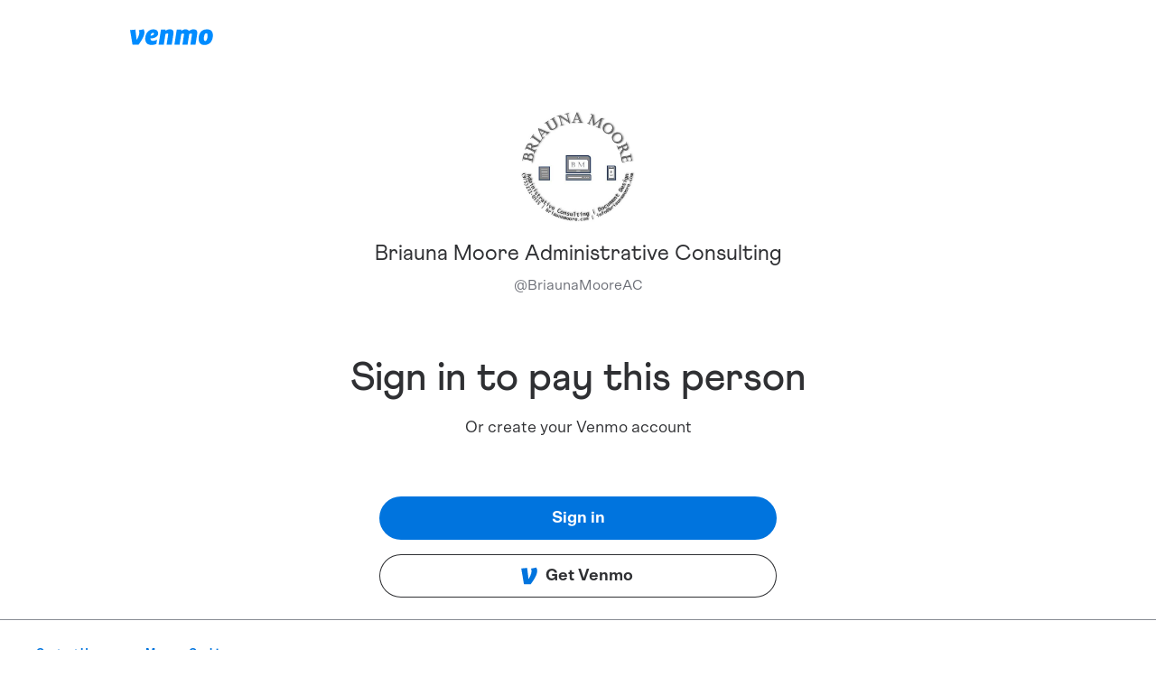

--- FILE ---
content_type: text/html; charset=utf-8
request_url: https://account.venmo.com/u/BriaunaMooreAC
body_size: 324663
content:
<!DOCTYPE html><html lang="en"><head><meta charSet="utf-8" data-next-head=""/><meta name="viewport" content="width=device-width" data-next-head=""/><meta name="description" content="Venmo is a digital wallet that lets you make and share payments with friends. You can easily split the bill, cab fare, or much more. Download the iOS or Android app or sign up on Venmo.com today." data-next-head=""/><meta property="og:description" content="Venmo is a digital wallet that lets you make and share payments with friends. You can easily split the bill, cab fare, or much more. Download the iOS or Android app or sign up on Venmo.com today." data-next-head=""/><title data-next-head="">Venmo | Briauna Moore Administrative Consulting</title><meta name="robots" content="noindex,nofollow" data-next-head=""/><meta name="googlebot" content="noindex,nofollow" data-next-head=""/><meta property="og:title" content="Venmo | Briauna Moore Administrative Consulting" data-next-head=""/><meta charSet="UTF-8"/><meta name="referrer" content="origin"/><meta name="apple-itunes-app" content="app-id=351727428 app-argument=venmo://appBanner"/><link rel="shortcut icon" href="/static/images/favicon.svg"/><noscript><img alt="" src="https://c.paypal.com/da/r/fb.js/ns?f=b5f4f8ef-9c25-4c7c-af53-3b8981ece5e3&amp;s=venmo_web_webmo_login&amp;js=0&amp;r=1"/></noscript><script>
            window.mParticle = {
              config: {"deviceId":"c5672c6b-0bbc-41f1-af5a-2910ed184946","isDevelopmentMode":false,"isIOS":false}
            }
            </script><script>(function(apiKey) {
                // stub mParticle and major mParticle classes EventType, eCommerce, and Identity to exist before full
                // mParticle object is initialized
                window.mParticle = window.mParticle || {};
                window.mParticle.EventType = {
                    Unknown: 0,
                    Navigation: 1,
                    Location: 2,
                    Search: 3,
                    Transaction: 4,
                    UserContent: 5,
                    UserPreference: 6,
                    Social: 7,
                    Other: 8,
                };
                window.mParticle.eCommerce = { Cart: {} };
                window.mParticle.Identity = {};
                window.mParticle.config = window.mParticle.config || {};
                window.mParticle.config.rq = [];
                window.mParticle.config.snippetVersion = 2.3;
                window.mParticle.ready = function(f) {
                    window.mParticle.config.rq.push(f);
                };
            
                // methods to be stubbed from the main mParticle object, mParticle.eCommerce, and mParticle.Identity
                // methods that return objects are not stubbed
                var mainMethods = [
                    'endSession',
                    'logError',
                    'logBaseEvent',
                    'logEvent',
                    'logForm',
                    'logLink',
                    'logPageView',
                    'setSessionAttribute',
                    'setAppName',
                    'setAppVersion',
                    'setOptOut',
                    'setPosition',
                    'startNewSession',
                    'startTrackingLocation',
                    'stopTrackingLocation',
                ];
                var ecommerceMethods = ['setCurrencyCode', 'logCheckout'];
                var identityMethods = ['identify', 'login', 'logout', 'modify'];
            
                // iterates through methods above to create stubs
                mainMethods.forEach(function(method) {
                    window.mParticle[method] = preloadMethod(method);
                });
                ecommerceMethods.forEach(function(method) {
                    window.mParticle.eCommerce[method] = preloadMethod(method, 'eCommerce');
                });
                identityMethods.forEach(function(method) {
                    window.mParticle.Identity[method] = preloadMethod(method, 'Identity');
                });
            
                // stubbing function
                // pushes an array of 2 arguments into readyQueue: 1. the method, and 2. the arguments passed to the method
                // if the method is on the eCommerce or identity object, then the 1st argument is base conatenated with "." and the method name
                // ie: Identity.login, eCommerce.setCurrencyCode
                // in main.js, the function "processPreloadedItem" will parse and run stubbed methods stored in the readyQueue (config.rq)
                function preloadMethod(method, base) {
                    return function() {
                        if (base) {
                            method = base + '.' + method;
                        }
                        var args = Array.prototype.slice.call(arguments);
                        args.unshift(method);
                        window.mParticle.config.rq.push(args);
                    };
                }
            
                // set data planning query parameters
                var dpId,
                    dpV,
                    config = window.mParticle.config,
                    env = config.isDevelopmentMode ? 1 : 0,
                    dbUrl = '?env=' + env,
                    dataPlan = window.mParticle.config.dataPlan;
            
                if (dataPlan) {
                    dpId = dataPlan.planId;
                    dpV = dataPlan.planVersion;
                    if (dpId) {
                        if (dpV && (dpV < 1 || dpV > 1000)) {
                            dpV = null;
                        }
                        dbUrl += '&plan_id=' + dpId + (dpV ? '&plan_version=' + dpV : '');
                    }
                }
            
                // add mParticle script dynamically to the page, insert before the first script tag
                var mp = document.createElement('script');
                mp.type = 'text/javascript';
                mp.async = true;
                mp.src =
                    ('https:' == document.location.protocol
                        ? 'https://jssdkcdns'
                        : 'http://jssdkcdn') +
                    '.mparticle.com/js/v2/' +
                    apiKey +
                    '/mparticle.js' +
                    dbUrl;
                var s = document.getElementsByTagName('script')[0];
                s.parentNode.insertBefore(mp, s);
            })('40433222e815b743853a4bb6b7a86058');</script><link data-next-font="" rel="preconnect" href="/" crossorigin="anonymous"/><script id="policy-data" type="application/json" data-nscript="beforeInteractive">{"policies":["CookieBanner"],"nonce":"6bb50a7e-f04c-4b84-8ebb-bfa8743a4eaa","tenant":"venmo","policyData":{"country":"US","language":"en"}}</script><link rel="preload" href="/_next/static/css/544677bb783ee5fe.css" as="style"/><link rel="stylesheet" href="/_next/static/css/544677bb783ee5fe.css" data-n-g=""/><link rel="preload" href="/_next/static/css/a3f367260a1e3df9.css" as="style"/><link rel="stylesheet" href="/_next/static/css/a3f367260a1e3df9.css" data-n-p=""/><noscript data-n-css=""></noscript><script defer="" nomodule="" src="/_next/static/chunks/polyfills-42372ed130431b0a.js"></script><script src="https://www.paypalobjects.com/pa/js/pa_venmo.js" defer="" data-nscript="beforeInteractive"></script><script src="/_next/static/chunks/main-29b1b53a966092a0.js" defer=""></script><script src="/_next/static/chunks/pages/_app-1ebde44068d5ef9d.js" defer=""></script><script src="/_next/static/chunks/pages/u/logged-out/%5Busername%5D-ac6aca2cffdba074.js" defer=""></script><script src="/_next/static/G1SCn4HXUgHpguN9YGkpB/_buildManifest.js" defer=""></script><script src="/_next/static/G1SCn4HXUgHpguN9YGkpB/_ssgManifest.js" defer=""></script><style id="jss-server-side"></style></head><body><div id="__next"><style data-emotion="css-global w6t9w3">html{-webkit-font-smoothing:antialiased;-moz-osx-font-smoothing:grayscale;box-sizing:border-box;-webkit-text-size-adjust:100%;}*,*::before,*::after{box-sizing:inherit;}strong,b{font-weight:700;}body{margin:0;color:#2F3033;font-family:Scto Grotesk A;font-weight:400;font-size:1rem;line-height:1.25;letter-spacing:0.00938em;background-color:#fff;}@media print{body{background-color:#fff;}}body::backdrop{background-color:#fff;}@font-face{font-family:'Athletics Medium';font-style:normal;font-weight:500;src:local('Athletics Medium'),url([data-uri]) format('woff');}@font-face{font-family:'Athletics Regular';font-style:normal;font-weight:400;src:local('Athletics Regular'),url([data-uri]) format('woff');}@font-face{font-family:'Athletics Bold';font-style:normal;font-weight:700;src:local('Athletics Bold'),url([data-uri]) format('woff');}@font-face{font-family:'Scto Grotesk A';font-style:normal;font-weight:400;src:local('Scto Grotesk A'),url([data-uri]) format('woff');}@font-face{font-family:'Scto Grotesk A Italic';font-style:italic;font-weight:400;src:local('Scto Grotesk A Italic'),url([data-uri]) format('woff');}@font-face{font-family:'Scto Grotesk A Medium';font-style:normal;font-weight:500;src:local('Scto Grotesk A Medium'),url([data-uri]) format('woff');}@font-face{font-family:'Scto Grotesk A Bold';font-style:normal;font-weight:700;src:local('Scto Grotesk A Bold'),url([data-uri]) format('woff');}body{font-size:1.125rem;line-height:1.33;letter-spacing:normal;}</style><div class="layout_siteContainer__4xeDq"><div class="logoutLayout_container__LlKtE"><div class="logoutLayout_body__RB2R1"><header class="logoutLayout_header__p1x92"><a href="/"><img alt="Venmo" loading="lazy" width="92" height="18" decoding="async" data-nimg="1" class="logoutLayout_logo__ugO1g" style="color:transparent" src="/static/images/logo.svg"/></a></header><div class="logoutLayout_content__6Luin logged-out_content__iIcbI"><div class="loggedout_container__Knvtd"><div class="profileInfo_container__4sEPR"><style data-emotion="css 42mg4d">.css-42mg4d{font-size:24px;width:128px;height:128px;background-color:#fff;color:#000;}.css-42mg4d>svg{width:61px;height:61px;}</style><style data-emotion="css l5u44g">.css-l5u44g{position:relative;display:-webkit-box;display:-webkit-flex;display:-ms-flexbox;display:flex;-webkit-align-items:center;-webkit-box-align:center;-ms-flex-align:center;align-items:center;-webkit-box-pack:center;-ms-flex-pack:center;-webkit-justify-content:center;justify-content:center;-webkit-flex-shrink:0;-ms-flex-negative:0;flex-shrink:0;width:40px;height:40px;font-family:"Scto Grotesk A","Helvetica Neue",Helvetica,Arial,sans-serif;font-size:1.25rem;line-height:1;border-radius:50%;overflow:hidden;-webkit-user-select:none;-moz-user-select:none;-ms-user-select:none;user-select:none;font-size:24px;width:128px;height:128px;background-color:#fff;color:#000;}.css-l5u44g>svg{width:61px;height:61px;}</style><div class="MuiAvatar-root MuiAvatar-circular css-l5u44g" type="user" data-testid="avatar"><style data-emotion="css 1hy9t21">.css-1hy9t21{width:100%;height:100%;text-align:center;object-fit:cover;color:transparent;text-indent:10000px;}</style><img alt="Briauna Moore Administrative Consulting" src="https://pics-v3.venmo.com/7bc71275-2e97-48ae-bcc3-8984c1a3366f?width=460&amp;height=460&amp;version=2" class="MuiAvatar-img css-1hy9t21"/></div><p class="profileInfo_username__LcxO_">Briauna Moore Administrative Consulting</p><div class="profileInfo_subContainer__BTWOM"><span class="profileInfo_handle__DnFJ8">@<!-- -->BriaunaMooreAC</span></div></div><style data-emotion="css 1paswwl">.css-1paswwl{margin:0;font-family:Scto Grotesk A;font-weight:400;font-size:1rem;line-height:1.25;letter-spacing:0.00938em;}</style><h1 class="MuiTypography-root MuiTypography-body1 css-1paswwl">Sign in to pay this person</h1><p class="loggedout_subtitle__snUbu">Or create your Venmo account</p><div class="loggedout_actions__KqqBk"><style data-emotion="css 1gaoz8k">.css-1gaoz8k{line-height:1.25;width:100%;font-size:18px;background-color:#0074DE;color:#fff;}.css-1gaoz8k.Mui-focusVisible::before{border:1px solid;border-color:#0074DE;content:"";position:absolute;top:-4px;left:-4px;bottom:-4px;right:-4px;border-radius:2em;}.css-1gaoz8k:hover{background-image:linear-gradient(0deg, rgba(0, 0, 0, 0.1), rgba(0, 0, 0, 0.1));background-color:#0074DE;}.css-1gaoz8k:active{background-image:linear-gradient(0deg, rgba(0, 0, 0, 0.2), rgba(0, 0, 0, 0.2));}.css-1gaoz8k.Mui-disabled{background-color:#8D8D8F;color:#fff;}</style><style data-emotion="css 17x6pc8">.css-17x6pc8{font-family:Scto Grotesk A Bold;font-weight:700;font-size:0.9375rem;line-height:1.75;letter-spacing:0.02857em;text-transform:none;min-width:64px;padding:8px 22px;border-radius:4px;-webkit-transition:background-color 250ms cubic-bezier(0.4, 0, 0.2, 1) 0ms,box-shadow 250ms cubic-bezier(0.4, 0, 0.2, 1) 0ms,border-color 250ms cubic-bezier(0.4, 0, 0.2, 1) 0ms,color 250ms cubic-bezier(0.4, 0, 0.2, 1) 0ms;transition:background-color 250ms cubic-bezier(0.4, 0, 0.2, 1) 0ms,box-shadow 250ms cubic-bezier(0.4, 0, 0.2, 1) 0ms,border-color 250ms cubic-bezier(0.4, 0, 0.2, 1) 0ms,color 250ms cubic-bezier(0.4, 0, 0.2, 1) 0ms;color:#fff;background-color:#0074DE;box-shadow:0px 3px 1px -2px rgba(0,0,0,0.2),0px 2px 2px 0px rgba(0,0,0,0.14),0px 1px 5px 0px rgba(0,0,0,0.12);width:100%;box-shadow:none;border-radius:2em;font-size:1rem;line-height:1.5;padding:10px 16px;font-size:0.875rem;line-height:1.43;padding:12px 24px;line-height:1.25;width:100%;font-size:18px;background-color:#0074DE;color:#fff;}.css-17x6pc8:hover{-webkit-text-decoration:none;text-decoration:none;background-color:rgb(0, 81, 155);box-shadow:0px 2px 4px -1px rgba(0,0,0,0.2),0px 4px 5px 0px rgba(0,0,0,0.14),0px 1px 10px 0px rgba(0,0,0,0.12);}@media (hover: none){.css-17x6pc8:hover{background-color:#0074DE;}}.css-17x6pc8:active{box-shadow:0px 5px 5px -3px rgba(0,0,0,0.2),0px 8px 10px 1px rgba(0,0,0,0.14),0px 3px 14px 2px rgba(0,0,0,0.12);}.css-17x6pc8.Mui-focusVisible{box-shadow:0px 3px 5px -1px rgba(0,0,0,0.2),0px 6px 10px 0px rgba(0,0,0,0.14),0px 1px 18px 0px rgba(0,0,0,0.12);}.css-17x6pc8.Mui-disabled{color:rgba(0, 0, 0, 0.26);box-shadow:none;background-color:rgba(0, 0, 0, 0.12);}.css-17x6pc8.Mui-focusVisible{box-shadow:none;}.css-17x6pc8:active{box-shadow:none;}.css-17x6pc8:hover{box-shadow:none;}.css-17x6pc8.Mui-disabled{background-color:#8D8D8F;color:#fff;}.css-17x6pc8.Mui-focusVisible::before{border:1px solid;border-color:#0074DE;content:"";position:absolute;top:-4px;left:-4px;bottom:-4px;right:-4px;border-radius:2em;}.css-17x6pc8:hover{background-image:linear-gradient(0deg, rgba(0, 0, 0, 0.1), rgba(0, 0, 0, 0.1));background-color:#0074DE;}.css-17x6pc8:active{background-image:linear-gradient(0deg, rgba(0, 0, 0, 0.2), rgba(0, 0, 0, 0.2));}.css-17x6pc8.Mui-disabled{background-color:#8D8D8F;color:#fff;}</style><style data-emotion="css 1rao0ba">.css-1rao0ba{display:-webkit-inline-box;display:-webkit-inline-flex;display:-ms-inline-flexbox;display:inline-flex;-webkit-align-items:center;-webkit-box-align:center;-ms-flex-align:center;align-items:center;-webkit-box-pack:center;-ms-flex-pack:center;-webkit-justify-content:center;justify-content:center;position:relative;box-sizing:border-box;-webkit-tap-highlight-color:transparent;background-color:transparent;outline:0;border:0;margin:0;border-radius:0;padding:0;cursor:pointer;-webkit-user-select:none;-moz-user-select:none;-ms-user-select:none;user-select:none;vertical-align:middle;-moz-appearance:none;-webkit-appearance:none;-webkit-text-decoration:none;text-decoration:none;color:inherit;font-family:Scto Grotesk A Bold;font-weight:700;font-size:0.9375rem;line-height:1.75;letter-spacing:0.02857em;text-transform:none;min-width:64px;padding:8px 22px;border-radius:4px;-webkit-transition:background-color 250ms cubic-bezier(0.4, 0, 0.2, 1) 0ms,box-shadow 250ms cubic-bezier(0.4, 0, 0.2, 1) 0ms,border-color 250ms cubic-bezier(0.4, 0, 0.2, 1) 0ms,color 250ms cubic-bezier(0.4, 0, 0.2, 1) 0ms;transition:background-color 250ms cubic-bezier(0.4, 0, 0.2, 1) 0ms,box-shadow 250ms cubic-bezier(0.4, 0, 0.2, 1) 0ms,border-color 250ms cubic-bezier(0.4, 0, 0.2, 1) 0ms,color 250ms cubic-bezier(0.4, 0, 0.2, 1) 0ms;color:#fff;background-color:#0074DE;box-shadow:0px 3px 1px -2px rgba(0,0,0,0.2),0px 2px 2px 0px rgba(0,0,0,0.14),0px 1px 5px 0px rgba(0,0,0,0.12);width:100%;box-shadow:none;border-radius:2em;font-size:1rem;line-height:1.5;padding:10px 16px;font-size:0.875rem;line-height:1.43;padding:12px 24px;line-height:1.25;width:100%;font-size:18px;background-color:#0074DE;color:#fff;}.css-1rao0ba::-moz-focus-inner{border-style:none;}.css-1rao0ba.Mui-disabled{pointer-events:none;cursor:default;}@media print{.css-1rao0ba{-webkit-print-color-adjust:exact;color-adjust:exact;}}.css-1rao0ba:hover{-webkit-text-decoration:none;text-decoration:none;background-color:rgb(0, 81, 155);box-shadow:0px 2px 4px -1px rgba(0,0,0,0.2),0px 4px 5px 0px rgba(0,0,0,0.14),0px 1px 10px 0px rgba(0,0,0,0.12);}@media (hover: none){.css-1rao0ba:hover{background-color:#0074DE;}}.css-1rao0ba:active{box-shadow:0px 5px 5px -3px rgba(0,0,0,0.2),0px 8px 10px 1px rgba(0,0,0,0.14),0px 3px 14px 2px rgba(0,0,0,0.12);}.css-1rao0ba.Mui-focusVisible{box-shadow:0px 3px 5px -1px rgba(0,0,0,0.2),0px 6px 10px 0px rgba(0,0,0,0.14),0px 1px 18px 0px rgba(0,0,0,0.12);}.css-1rao0ba.Mui-disabled{color:rgba(0, 0, 0, 0.26);box-shadow:none;background-color:rgba(0, 0, 0, 0.12);}.css-1rao0ba.Mui-focusVisible{box-shadow:none;}.css-1rao0ba:active{box-shadow:none;}.css-1rao0ba:hover{box-shadow:none;}.css-1rao0ba.Mui-disabled{background-color:#8D8D8F;color:#fff;}.css-1rao0ba.Mui-focusVisible::before{border:1px solid;border-color:#0074DE;content:"";position:absolute;top:-4px;left:-4px;bottom:-4px;right:-4px;border-radius:2em;}.css-1rao0ba:hover{background-image:linear-gradient(0deg, rgba(0, 0, 0, 0.1), rgba(0, 0, 0, 0.1));background-color:#0074DE;}.css-1rao0ba:active{background-image:linear-gradient(0deg, rgba(0, 0, 0, 0.2), rgba(0, 0, 0, 0.2));}.css-1rao0ba.Mui-disabled{background-color:#8D8D8F;color:#fff;}</style><a class="MuiButtonBase-root MuiButton-root MuiButton-contained MuiButton-containedPrimary MuiButton-sizeLarge MuiButton-containedSizeLarge MuiButton-colorPrimary MuiButton-fullWidth MuiButton-root MuiButton-contained MuiButton-containedPrimary MuiButton-sizeLarge MuiButton-containedSizeLarge MuiButton-colorPrimary MuiButton-fullWidth css-1rao0ba" tabindex="0" href="https://venmo.com/account/sign-in?next=%2Fu%2FBriaunaMooreAC">Sign in</a><style data-emotion="css 1bt0iyy">.css-1bt0iyy{line-height:1.25;width:100%;font-size:18px;background-color:#fff;color:#2F3033;box-shadow:0 0 0 1px #2F3033 inset;}.css-1bt0iyy.Mui-focusVisible::before{border:1px solid;border-color:#0074DE;content:"";position:absolute;top:-4px;left:-4px;bottom:-4px;right:-4px;border-radius:2em;}.css-1bt0iyy.Mui-focusVisible,.css-1bt0iyy:hover{color:#fff;background-color:#2F3033;}.css-1bt0iyy.Mui-focusVisible::before,.css-1bt0iyy:hover::before{border-color:#2F3033;}.css-1bt0iyy:active{background-color:#55585E;}</style><style data-emotion="css ifvxb7">.css-ifvxb7{font-family:Scto Grotesk A Bold;font-weight:700;font-size:0.9375rem;line-height:1.75;letter-spacing:0.02857em;text-transform:none;min-width:64px;padding:8px 22px;border-radius:4px;-webkit-transition:background-color 250ms cubic-bezier(0.4, 0, 0.2, 1) 0ms,box-shadow 250ms cubic-bezier(0.4, 0, 0.2, 1) 0ms,border-color 250ms cubic-bezier(0.4, 0, 0.2, 1) 0ms,color 250ms cubic-bezier(0.4, 0, 0.2, 1) 0ms;transition:background-color 250ms cubic-bezier(0.4, 0, 0.2, 1) 0ms,box-shadow 250ms cubic-bezier(0.4, 0, 0.2, 1) 0ms,border-color 250ms cubic-bezier(0.4, 0, 0.2, 1) 0ms,color 250ms cubic-bezier(0.4, 0, 0.2, 1) 0ms;color:#fff;background-color:#9c27b0;box-shadow:0px 3px 1px -2px rgba(0,0,0,0.2),0px 2px 2px 0px rgba(0,0,0,0.14),0px 1px 5px 0px rgba(0,0,0,0.12);width:100%;box-shadow:none;border-radius:2em;font-size:1rem;line-height:1.5;padding:10px 16px;font-size:0.875rem;line-height:1.43;padding:12px 24px;line-height:1.25;width:100%;font-size:18px;background-color:#fff;color:#2F3033;box-shadow:0 0 0 1px #2F3033 inset;}.css-ifvxb7:hover{-webkit-text-decoration:none;text-decoration:none;background-color:#7b1fa2;box-shadow:0px 2px 4px -1px rgba(0,0,0,0.2),0px 4px 5px 0px rgba(0,0,0,0.14),0px 1px 10px 0px rgba(0,0,0,0.12);}@media (hover: none){.css-ifvxb7:hover{background-color:#9c27b0;}}.css-ifvxb7:active{box-shadow:0px 5px 5px -3px rgba(0,0,0,0.2),0px 8px 10px 1px rgba(0,0,0,0.14),0px 3px 14px 2px rgba(0,0,0,0.12);}.css-ifvxb7.Mui-focusVisible{box-shadow:0px 3px 5px -1px rgba(0,0,0,0.2),0px 6px 10px 0px rgba(0,0,0,0.14),0px 1px 18px 0px rgba(0,0,0,0.12);}.css-ifvxb7.Mui-disabled{color:rgba(0, 0, 0, 0.26);box-shadow:none;background-color:rgba(0, 0, 0, 0.12);}.css-ifvxb7.Mui-focusVisible{box-shadow:none;}.css-ifvxb7:active{box-shadow:none;}.css-ifvxb7:hover{box-shadow:none;}.css-ifvxb7.Mui-disabled{background-color:#8D8D8F;color:#fff;}.css-ifvxb7.Mui-focusVisible::before{border:1px solid;border-color:#0074DE;content:"";position:absolute;top:-4px;left:-4px;bottom:-4px;right:-4px;border-radius:2em;}.css-ifvxb7.Mui-focusVisible,.css-ifvxb7:hover{color:#fff;background-color:#2F3033;}.css-ifvxb7.Mui-focusVisible::before,.css-ifvxb7:hover::before{border-color:#2F3033;}.css-ifvxb7:active{background-color:#55585E;}</style><style data-emotion="css rnjqvb">.css-rnjqvb{display:-webkit-inline-box;display:-webkit-inline-flex;display:-ms-inline-flexbox;display:inline-flex;-webkit-align-items:center;-webkit-box-align:center;-ms-flex-align:center;align-items:center;-webkit-box-pack:center;-ms-flex-pack:center;-webkit-justify-content:center;justify-content:center;position:relative;box-sizing:border-box;-webkit-tap-highlight-color:transparent;background-color:transparent;outline:0;border:0;margin:0;border-radius:0;padding:0;cursor:pointer;-webkit-user-select:none;-moz-user-select:none;-ms-user-select:none;user-select:none;vertical-align:middle;-moz-appearance:none;-webkit-appearance:none;-webkit-text-decoration:none;text-decoration:none;color:inherit;font-family:Scto Grotesk A Bold;font-weight:700;font-size:0.9375rem;line-height:1.75;letter-spacing:0.02857em;text-transform:none;min-width:64px;padding:8px 22px;border-radius:4px;-webkit-transition:background-color 250ms cubic-bezier(0.4, 0, 0.2, 1) 0ms,box-shadow 250ms cubic-bezier(0.4, 0, 0.2, 1) 0ms,border-color 250ms cubic-bezier(0.4, 0, 0.2, 1) 0ms,color 250ms cubic-bezier(0.4, 0, 0.2, 1) 0ms;transition:background-color 250ms cubic-bezier(0.4, 0, 0.2, 1) 0ms,box-shadow 250ms cubic-bezier(0.4, 0, 0.2, 1) 0ms,border-color 250ms cubic-bezier(0.4, 0, 0.2, 1) 0ms,color 250ms cubic-bezier(0.4, 0, 0.2, 1) 0ms;color:#fff;background-color:#9c27b0;box-shadow:0px 3px 1px -2px rgba(0,0,0,0.2),0px 2px 2px 0px rgba(0,0,0,0.14),0px 1px 5px 0px rgba(0,0,0,0.12);width:100%;box-shadow:none;border-radius:2em;font-size:1rem;line-height:1.5;padding:10px 16px;font-size:0.875rem;line-height:1.43;padding:12px 24px;line-height:1.25;width:100%;font-size:18px;background-color:#fff;color:#2F3033;box-shadow:0 0 0 1px #2F3033 inset;}.css-rnjqvb::-moz-focus-inner{border-style:none;}.css-rnjqvb.Mui-disabled{pointer-events:none;cursor:default;}@media print{.css-rnjqvb{-webkit-print-color-adjust:exact;color-adjust:exact;}}.css-rnjqvb:hover{-webkit-text-decoration:none;text-decoration:none;background-color:#7b1fa2;box-shadow:0px 2px 4px -1px rgba(0,0,0,0.2),0px 4px 5px 0px rgba(0,0,0,0.14),0px 1px 10px 0px rgba(0,0,0,0.12);}@media (hover: none){.css-rnjqvb:hover{background-color:#9c27b0;}}.css-rnjqvb:active{box-shadow:0px 5px 5px -3px rgba(0,0,0,0.2),0px 8px 10px 1px rgba(0,0,0,0.14),0px 3px 14px 2px rgba(0,0,0,0.12);}.css-rnjqvb.Mui-focusVisible{box-shadow:0px 3px 5px -1px rgba(0,0,0,0.2),0px 6px 10px 0px rgba(0,0,0,0.14),0px 1px 18px 0px rgba(0,0,0,0.12);}.css-rnjqvb.Mui-disabled{color:rgba(0, 0, 0, 0.26);box-shadow:none;background-color:rgba(0, 0, 0, 0.12);}.css-rnjqvb.Mui-focusVisible{box-shadow:none;}.css-rnjqvb:active{box-shadow:none;}.css-rnjqvb:hover{box-shadow:none;}.css-rnjqvb.Mui-disabled{background-color:#8D8D8F;color:#fff;}.css-rnjqvb.Mui-focusVisible::before{border:1px solid;border-color:#0074DE;content:"";position:absolute;top:-4px;left:-4px;bottom:-4px;right:-4px;border-radius:2em;}.css-rnjqvb.Mui-focusVisible,.css-rnjqvb:hover{color:#fff;background-color:#2F3033;}.css-rnjqvb.Mui-focusVisible::before,.css-rnjqvb:hover::before{border-color:#2F3033;}.css-rnjqvb:active{background-color:#55585E;}</style><a class="MuiButtonBase-root MuiButton-root MuiButton-contained MuiButton-containedSecondary MuiButton-sizeLarge MuiButton-containedSizeLarge MuiButton-colorSecondary MuiButton-fullWidth MuiButton-root MuiButton-contained MuiButton-containedSecondary MuiButton-sizeLarge MuiButton-containedSizeLarge MuiButton-colorSecondary MuiButton-fullWidth css-rnjqvb" tabindex="0" href="/signup"><style data-emotion="css coclz">.css-coclz{display:inherit;margin-right:8px;margin-left:-4px;}.css-coclz>*:nth-of-type(1){font-size:22px;}</style><span class="MuiButton-icon MuiButton-startIcon MuiButton-iconSizeLarge css-coclz"><style data-emotion="css o4w2b2">.css-o4w2b2{-webkit-user-select:none;-moz-user-select:none;-ms-user-select:none;user-select:none;width:1em;height:1em;display:inline-block;fill:currentColor;-webkit-flex-shrink:0;-ms-flex-negative:0;flex-shrink:0;-webkit-transition:fill 200ms cubic-bezier(0.4, 0, 0.2, 1) 0ms;transition:fill 200ms cubic-bezier(0.4, 0, 0.2, 1) 0ms;font-size:1.5rem;height:20px;width:20px;}</style><svg class="MuiSvgIcon-root MuiSvgIcon-fontSizeMedium css-o4w2b2" focusable="false" role="img" viewBox="0 0 20 20"><path fill-rule="evenodd" clip-rule="evenodd" d="M17.8403 0.77C18.5249 1.87835 18.8338 3.01961 18.8338 4.46184C18.8338 9.06059 14.8274 15.0349 11.5754 19.23H4.14835L1.17 1.77723L7.67325 1.17209L9.2479 13.5911C10.7198 11.242 12.5352 7.55014 12.5352 5.03327C12.5352 3.65605 12.2945 2.71704 11.9181 1.94497L17.8403 0.77Z"></path><title>Venmo</title></svg></span>Get Venmo</a></div></div></div></div><footer class="footer_footerContainer__tv6GM logoutLayout_footer__1e47A"><div class="footer_linksContainer__HJ3GA"><div class="footer_linkContainer__R2_9E"><a target="_blank" href="https://help.venmo.com/hc/en-us/requests/new">Contact Us</a></div></div><style data-emotion="css 8fgtzd">.css-8fgtzd{margin:0;font-family:"Roboto","Helvetica","Arial",sans-serif;font-weight:400;font-size:0.75rem;line-height:1.33;letter-spacing:0.00938em;}</style><p class="MuiTypography-root MuiTypography-subtitle1 footer_disclaimer__uBzdR css-8fgtzd">Venmo is a service of PayPal, Inc., a licensed provider of money transfer services (NMLS ID: 910457). All money transmission is provided by PayPal, Inc. pursuant to <a href="https://venmo.com/legal/us-licenses/">PayPal, Inc.&#x27;s licenses</a>. © 2021 PayPal, Inc.</p></footer></div><div class="layout_toastContainer__A3yvy"></div></div></div><script id="__NEXT_DATA__" type="application/json">{"props":{"pageProps":{"_nextI18Next":{"initialI18nStore":{"en":{"profile":{"accept-friend-request":"Accept friend request","account-setup-legal-content":"By clicking Save, you confirm that you are authorized to use this mobile number and agree to receive SMS texts to update your mobile number and as otherwise permitted in our \u003c0\u003eUser Agreement\u003c/0\u003e. Carrier fees may apply.","add-friend":"Add friend","address":"Address","block":"Block","business-background-photo":"Business background photo","business-qrcode-alt":"QR code for business","business-qrcode-helptext":"Scan the QR code to open Venmo and pay","change-password-link":"Change password","close-venmo-account-link":"Close Venmo account","copy-profile-url":"Copy profile URL","edit":"Edit","email":"Email","email-error":"Enter a valid email","email-validation-error":"Enter your email","empty-photo":"Empty photo","error-title":"Error","error-username-exists":"This username already exists. Choose a different one.","error-username-only-contain":"Your username should start with a letter and contain only letters, numbers, hyphen(-), and underscore(_) characters. It must be 5-30 characters long.","failed-to-block-bizuser":"We were unable to block the business user.","failed-to-block-user":"We were unable to block the user.","failed-to-complete-friend-request":"We were unable to complete your friend request.","first-name-input-description":"This is how we’ll refer to you and how you’ll show up in the app.","first-name-validation-error":"Enter your first name","friend-status":"{ friendCount, plural, =0 {0 friends} =1 {# friend} other {# friends}}","friends":"Friends","get-venmo":"Get Venmo","instagram":"Instagram","last-name-validation-error":"Enter your last name","legal-first-name":"First name","legal-last-name":"Last name","member-status":"{ friendCount, plural, =0 {0 members} =1 {# member} other {# members}}","messenger":"Messenger","more-options":"More options","or-create-an-account":"Or create your Venmo account","pay-button":"Pay","pay-or-request-button":"Pay or Request","payment-note-title":"Note from {displayName}:","payment-note-title-multiple":"Note from {displayName} and {lastRecipient}:","payment-warning":"Venmo will never ask users to visit an external website in a payment/request note.","phone":"Phone","phone-number":"Phone Number","phone-validation-error":"Enter a valid phone number","phone-validation-expect-digits":"Expect 10 digits.","popular-badge":"Customer popular badge","popular-text":"Popular among Venmo customers","privacy-statement":"Read the \u003c0\u003eVenmo Privacy Statement\u003c/0\u003e to learn more.","profile-edited":"Profile edited","profile-info":"Profile info","request-sent":"Request sent","required-username":"Enter a username","sign-in":"Sign in","sign-in-payment-link-pay":"Sign in to pay {recipients} {amount}","sign-in-payment-link-pay-multiple":"Sign in to pay {recipients} and {lastRecipient} {amount}","sign-in-payment-link-request":"Sign in to request {amount} from {recipients}","sign-in-payment-link-request-money":"Sign in to request money from {recipients}","sign-in-payment-link-request-money-multiple":"Sign in to request money from {recipients} and {lastRecipient}","sign-in-payment-link-request-multiple":"Sign in to request {amount} from {recipients} and {lastRecipient}","signin-to-pay":"Sign in to pay this person","special-character-error":"Special characters aren’t supported","tabname-all-stories":"All stories","tabname-between-you":"Between you","title":"Venmo | {displayName}","title-profile":"Profile","unblock":"Unblock","unfriend":"Unfriend","username":"Username","website":"Website","whatsapp":"Whatsapp"},"businessProfile":{"about-identity-verification":"About identity verification","add-address-button":"Add","add-address-message":"This could be your office, store, or home address. We’ll keep it private.","add-address-title":"Enter the address you use for your business","add-it-manually":"Add it manually","add-other-title":"Add another address or city/state","address":"Business street address","address-error-city-state-zip-code":"The entered city, state, and/or ZIP is invalid","apt":"Apt., Suite, Bldg. (optional)","background-image":"{displayName} background image","basic-info-background-image-error-message":"Background image wasn’t added","basic-info-business-background":"Add background photo","basic-info-category":"Business category","basic-info-characters-left":"characters left","basic-info-description":"Talk about your business","basic-info-different-username":"Must be different from your personal profile’s username","basic-info-display-name":"Business display name","basic-info-inappropiate-word":"Choose an appropriate one for your business","basic-info-not-same-to-pay-pal-name":"This can’t contain any words that are the same or similar to PayPal’s name or any of its companies","basic-info-people-know":"Let people know what you have to offer and why you’re great at it. You can always update this later.","basic-info-photo":"Add photo or logo","basic-info-profile-image-error-message":"Profile image wasn’t added","basic-info-required-category":"Enter a business category","basic-info-required-description":"Enter a business description","basic-info-required-display-name":"Enter a business display name","basic-info-required-type":"Enter a business type","basic-info-required-username":"Enter a business username","basic-info-title":"Let’s create your business profile","basic-info-type":"Type","basic-info-username":"Business username","basic-info-username-exists":"This username already exists. Choose a different one.","basic-info-username-only-contain":"Your username should start with a letter and contain only letters, numbers, hyphen(-), and underscore(_) characters. It must be 5-30 characters long.","business-phone":"Business phone number","business-phone-expect-digits":"Expect 10 digits.","business-phone-message":"Enter a valid phone number","business-profile-temporary-limited":"Your business profile is temporarily limited","business-registration-type-dropdown":"Business registration type","business-type-selection-title":"What type of business is this for?","business-website":"Does your business have a website?","cancel-and-exit":"Cancel and exit","cant-verify-ein-description":"Please check your number and try again. If you need help, contact customer support.","cant-verify-ein-title":"We can’t verify your EIN","city":"City","city-invalid-message":"City is invalid","city-required-message":"City is required","contact-address":"Business contact address","contact-address-message":"Where you want us to send documents and materials related to your business","contact-address-required-message":"Enter a valid contact address","contact-info-business-section":"Registered business","contact-info-contact-section":"Business contact","contact-info-different-address":"Use a different business address","contact-info-message":"This info won't be public. We use it to verify your business and contact you (if needed).","contact-info-radio-group-label":"Where you want us to send documents and materials related to your business","contact-info-same-address":"Same as registered business address","contact-info-title":"Enter your registered business and contact info","contact-name-email":"Contact name and email","contact-name-email-message":"You can change this by editing your personal account info in Settings.","corporation":"Corporation","creation-failed-description":"Contact customer support to find out more and then try again. If you tap Cancel and exit, the info entered won’t be saved.","creation-failed-description-mobile":"There’s an issue on our side. We weren’t able to create your account.","creation-failed-title":"We’re unable to publish your profile","cyberlocker-question":"Do you offer cyberlocker services, like file-storing or sharing?","description":"Use Venmo to connect with {businessDisplayName} (@{businessUsername}) - {businessDescription}","do-we-need-ein-details":"It’s not necessary to have an EIN to create a business profile on Venmo.","do-we-need-ein-summary":"Do you need an EIN?","dob":"Date of birth","dob-required":"Enter your date of birth","download-app-qr-code-primary-subtitle":"Scan to open the app.","download-app-qr-code-secondary-subtitle":"Data fees may apply.","download-app-secondary-title":"Business profiles are coming soon to the web, but for now, all the action happens in the app.","dropdown-label":"Business registration type","edit-description-label":"Description","edit-description-people-know":"Let people know what you have to offer and why you’re great at it.","edit-description-placeholder":"Talk about your business","edit-description-validation-error":"Enter a description","edit-email-optional":"Email (optional)","edit-phone-number-optional":"Phone number (optional)","edit-profile":"Edit profile","ein":"Business EIN","ein-length-message":"Your business EIN must be 9 digits","ein-message":"To identify your business for tax purposes","ein-required-message":"Enter a business EIN  ","email":"Email","facebook":"Facebook","get-started":"Open in Venmo App","get-venmo":"Get Venmo","home-street-address":"Home street address","home-street-required":"Enter your home street address","individual":"Individual","individual-description":"Your business isn’t registered, and you file taxes with your SSN.","instagram":"Instagram","legal-first-name":"Legal first name","legal-first-name-min-length":"Your legal first name must contain between 1-140 characters","legal-first-name-required":"Enter your legal first name","legal-last-name":"Legal last name","legal-last-name-min-length":"Your legal last name must contain between 1-140 characters","legal-last-name-required":"Enter your legal last name","legal-name":"Business legal name","legal-name-message":"The legal name of your registered business (Inc., LLC., etc.)","legal-name-min-length":"Your legal business name must contain between 1-140 characters","legal-name-required-message":"Enter a business legal name","legal-name-special-character-message":"Special characters aren’t supported","messenger":"Messenger","next":"Next","not-elegible-action":"Close","not-elegible-description":"We currently can’t support businesses that offer cyberlocker services on Venmo. For more info, refer to our \u003c0\u003eVenmo User Agreement\u003c/0\u003e.","not-elegible-title":"You’re not eligible to get a Venmo business profile at this time","page-title":"Venmo | Create business profile","partnership":"Partnership","pay":"Pay","phone":"Phone","preview-address":"Address","preview-legal":"By tapping Publish, you agree to Venmo’s \u003c0\u003eUser Agreement\u003c/0\u003e and \u003c1\u003ePrivacy Policy\u003c/1\u003e.","preview-subTitle-A-test":"Here's a preview of how the Venmo community sees your business. If you'd like to make changes now or any other time, just open the app.","preview-subTitle-B-test":"Before you hit the Publish button, check out how the Venmo community will see your business. To make changes, tap Edit profile. Or you can tap Publish now and edit later in the app.","preview-title":"Review your business profile","preview-title-A-test":"Your business profile is published!","preview-title-B-test":"Your business profile is ready to publish!","private-contact-info":"Private contact info","private-contact-info-description":"We’ll use it to verify your business and contact you if needed.","private-info-address":"Business address","private-info-address-required-error":"Select a business address","private-info-contact":"Business contact","private-info-contact-address":"Business contact's address","private-info-phone-number":"Business phone number","profile-image":"{displayName} profile image","profile-summary":"Profile summary","publc-info-provide-goods-support-text":"You can just add the city and state if you don’t want to share your exact location","public-contact-info":"Public contact info","public-contact-info-description":"We’ll use it to show customers how to reach you.","public-info-add-other":"Other","public-info-add-other_button":"Add Other","public-info-address":"Address or city/state","public-info-address-marketing":"Use address for marketing","public-info-address-marketing-disclaimer":"We'll be able to market you in search, emails, and the feed based on your business location","public-info-address-required-error":"Select a business address","public-info-alias-city-and-state-only":"City and state only","public-info-alias-full-address":"Full business address","public-info-business-facebook-format":"Expect a correct format e.g.: example, example001 or example_001","public-info-business-instagram-format":"Expect a correct format e.g.: example, example001 or example_001","public-info-business-messenger-format":"Expect a correct format e.g.: https://m.me.com/example.01","public-info-business-webside-format":"Expect a correct format e.g.: http://www.example.com or https://www.example.com","public-info-edit-other_button":"Edit Other","public-info-email":"Email","public-info-email-required-error":"Enter your email","public-info-email-validation-error":"Enter a valid email","public-info-facebook-adornment":"www.facebook.com/","public-info-facebook-optional":"Facebook (optional)","public-info-header":"You're almost done!","public-info-instagram-optional":"Instagram username (optional)","public-info-messenger-optional":"Messenger username (optional)","public-info-phone-confirmation-expect-digits":"Expect 10 digits.","public-info-phone-number-optional":"Phone number (optional)","public-info-preview-profile":"Preview profile","public-info-provide-goods":"Provide goods/services beyond [{locality}, {region}]","public-info-text":"This info is visible to Venmo users on your business profile.","public-info-title":"Give people ways to connect with your business","public-info-title-A-B-test":"How people can contact your business","public-info-website":"Website","public-info-website-optional":"Website (optional)","publish":"Publish","purchase-protection":"Eligible items covered by \u003c0\u003ePurchase Protection\u003c/0\u003e","readonly-toast-description":"Once you’re published, people can pay and contact you from your business profile.","readonly-toast-title":"This is for preview only","registered":"Registered","registered-business-info-subtitle":"This info won't be public. We'll use it to verify your business.","registered-business-info-title":"Enter your registered business info","registered-contact-info-subtitle":"This info won't be public. Choose an address to send business documents and materials.","registered-contact-info-title":"Where should we contact you?","registered-description":"You’re a registered partnership, corporation, or charity, and file taxes with your EIN.","republish":"Republish","scan-to-pay":"Scan to open Venmo and pay","sign-in":"Sign in","sign-in-payment-link-pay":"Sign in to pay {amount} to this business","sign-in-to-pay":"Sign in to pay this business","sign-up-to-create-business-profile":"Better yet, sign up to create a profile for your own business at Venmo.","sole-proprietor-contact-info-message":"This could be your office, store, or home address. We’ll keep it private.","sole-proprietor-contact-info-title":"Add the address you use for your business","soleprop-legal-name":"Legal name","ssn-itin":"SSN / ITIN","ssn-itin-length-message":"Your business EIN must be 9 digits","ssn-itin-required":"Enter your social security or tax identification number","ssn-legal":"Your 9-digit social security number or individual tax identification number. We’ll keep it secure.","state":"State","state-invalid-message":"State is invalid","state-required-message":"State is required","street-address":"Street address","street-address-invalid-message":"Street is invalid","street-address-required-message":"Enter a valid street address","tax-subtitle":"For any year that you meet certain reporting thresholds, we’ll share your info with the IRS and issue you a tax form. Learn more in our \u003c0\u003eTax FAQs\u003c/0\u003e.","tax-title":"Enter the info you use when filing your taxes","temporary-restriction-paragraph-1":"We're reviewing your business profile to make sure we can support the type of business you're conducting. Specifically, that it doesn't violate the \u003c0\u003eVenmo User Agreement\u003c/0\u003e or \u003c1\u003ePayPal's Acceptable Use Policy\u003c/1\u003e.","temporary-restriction-paragraph-2":"We'll do our best to finish our review and give you an update within 7 days. In the meantime, you won't be able to send or receive money, and may not be able to withdraw money.","unable-verify-description":"We’re having trouble verifying your info. Please exit and come back later to your business profile.","unable-verify-title":"We’re unable to verify your profile","update-ein":"Update EIN","valid-bod":"Enter a valid birth date","website":"Website","website-error":"Enter a valid URL (https://www.example.com)","whats-ein-details":"An Employer Identification Number (EIN) is assigned to a business by the Internal Revenue Service (IRS) and is mostly used for filing taxes.","whats-ein-summary":"What’s an EIN?","yes-no-error-message":"Select either yes or no to continue","zip-code":"ZIP code","zip-code-invalid-message":"Zip is invalid"},"donate":{"contribute-message":"Amplify your donation by inviting friends to contribute to the cause.","disclaimer":"Venmo is a service of PayPal, Inc., a licensed provider of money transfer services (NMLS ID: 910457). All money transmission is provided by PayPal, Inc. pursuant to \u003c0\u003ePayPal, Inc.'s licenses\u003c/0\u003e. © 2021 PayPal, Inc.","donate":"Donate","donation-complete-title":"You donated ${amount} to {username}","donation-error-cancel":"Cancel","donation-error-desc":"We're sorry, the donation could not be completed at this time.","donation-error-title":"There was an issue processing your donation","go-back":"Go back","invite-venmo-friends":"Invite Venmo friends","profile-toast-message":"You can’t donate to this charity right now","scan-to-pay":"Scan to donate from the app","share":"Share","sign-in-payment-link-pay":"Sign in to donate {amount} to this charity","sign-in-to-pay":"Sign in to donate to this charity","skip":"Skip"},"home":{"add-fund-title":"Add funds from your bank account","create-business-profile-button-text":"Create a business profile","create-business-profile-title":"Business profile","failed-to-fetch-payment-methods":"There was an error loading your payment methods","failed-to-fetch-profile":"There was an error loading your profile","group-limited-account-message":"You will not be able to send or spend money from your Group Venmo balance because we need more information from the Group Owner. Contact CS for help","held-balance-button-text":"Learn more","incentive-already-claimed":"That incentive was already claimed","incentive-expired":"Incentive has expired","incentive-flow-disabled":"Try back later","incentive-invalid-token":"Invalid incentive token","incentive-logged-and-will-be-processed-manually":"Your incentive is on the way! It should be in your account in the next 1-2 days","incentive-not-found":"This incentive was not found. Make sure you click the correct link.","incentive-not-yours":"This incentive is assigned to another user","incentive-phone-not-verified":"Thank you for signing up! To receive your incentive please download the app, verify your phone number and then click the link in the email again.","incentive-processing":"Your incentive is being processed and should arrive in the next hour","incentive-processing-error":"Error processing incentive. Try again later.","nav-cta-details":"Details","nav-cta-finish":"Finish","nav-cta-learnmore":"Learn more","nav-cta-manage":"Manage","nav-cta-pending-review":"Your application is in review","nav-cta-view":"View","nav-help":"Help Center","nav-home":"Home","nav-incomplete":"Incomplete","nav-logout":"Log out","nav-mobile-label-close":"Close menu","nav-mobile-label-open":"Open menu","nav-notification":"Notifications","nav-profile-business-profile":"Business profile","nav-profile-create-business-profile":"Create a business profile","nav-profile-my-accounts":"Your Accounts","nav-search":"Search","nav-setting":"Settings","nav-settings-accept-group-invite":"Accept Group Invite","nav-settings-backup-payment":"Backup Payment","nav-settings-connected-business":"Connected Businesses","nav-settings-credit-card":"Credit Card","nav-settings-direct-deposit":"Direct Deposit","nav-settings-friends":"Friends \u0026 Social","nav-settings-notifications":"Notifications","nav-settings-payment-methods":"Payment Methods","nav-settings-people":"People","nav-settings-privacy":"Privacy","nav-settings-profile":"Profile","nav-settings-security":"Security","nav-settings-shipping-addresses":"Shipping Addresses","nav-settings-statement":"Statements","nav-settings-tax-documents":"Tax Documents","nav-statement":"Statements","nav-status-eligible":"You’re invited to apply","nav-status-in-app":"Manage your card in the app","nav-status-pending-application":"You have a pending application","nav-status-preapproved":"Learn more and apply in the app.","nav-status-prequalify":"See if you pre-qualify!","pay-or-request-button":"Pay or Request","profile-greeting":"{displayName}","tabname-friends":"friends","tabname-mine":"mine","tabname-public":"public","title":"Venmo | Welcome {displayName}","transfer-button-text":"Transfer balance","venmo":"Venmo","venmo-balance":"${amount}","venmo-balance-on-hold-label":"On hold","venmo-credit-card":"Venmo Credit Card","venmo-held-balance":"${amount}","verify-bank-choose-account-title":"Choose an account to verify","verify-bank-no-accounts":"No bank accounts to verify","verify-bank-success-message":"All banks are verified and ready to use","verify-bank-title":"Verify your bank account"},"common":{"account-frozen":"Account temporarily frozen","account-frozen-description":"Your repayment is processing. We'll send you a notification once your account is restored.","account-frozen-description-exempted":"You're only able to request payments at this time. ","account-frozen-description-inprogress":"Your repayment is processing. You can still request money, and we’ll send you a notification once your account is restored.","account-frozen-description-required":"You can still request money, but you’ll need to pay back the full balance to restore your account.","add-bank-card":"Add bank or card","app-store":"App Store","at-handle":"@{handle}","avatar-image-alt":"Avatar image","back":"Back","balance-amount":"Balance: ","basic-info-background-image-error-message":"Background image wasn’t added","business-profile-ready":"Your business profile is ready to go in the app.","cancel":"Cancel","characters-left":"characters left","charity-profile-ready":"Your charity profile is ready to go in the app.","charity-verified-icon":"verified","choose-option-to-continue":"Choose an option to continue","contact-us":"Contact us","copyright":"Venmo is a service of PayPal, Inc. (NMLS ID: 910457)","date-difference":{"days":"{date}d","hours":"{date}h","minutes":"{date}m","seconds":"{date}s","shortdate":"{date}"},"date-difference-arialabel":{"days":"{date} days ago","hours":"{date} hours ago","minutes":"{date} minutes ago","seconds":"{date} seconds ago","shortdate":"{date}"},"dates":{"d":"Yesterday","dd":"{value} days ago","h":"An hour ago","hh":"{value} hours ago","m":"A minute ago","mm":"{value} minutes ago","s":"A few seconds ago","ss":"{value} seconds ago"},"description":"Venmo is a digital wallet that lets you make and share payments with friends. You can easily split the bill, cab fare, or much more. Download the iOS or Android app or sign up on Venmo.com today.","done":"Done","error":"Error","error-429-message":"We ran into an issue completing your request right now. Please try again later","error-with-status":"A {statusCode} error occurred on server","error-without-status":"An error occurred on the server","failed-generic":"Try again.","friends-privacy":"Friends privacy","funding-source-selector":"Funding sources selector","get-app":"Get the app","get-help":"Get help","go-to-sign-in":"Go to sign-in","google-play":"Google Play","got-it":"Got it","help":"Help","image-format-incorrect":"Upload a JPG or PNG","image-size-exceed":"Choose an image under 20 MB","image-size-exceed-replace":"Choose an image under {imageSizeLimit} MB","learnmore":"Learn more","limited-account-notice":"Want to pay with the money in your Venmo account? Go to \u003cstrong\u003eIdentity Verification\u003c/strong\u003e in your Venmo app Settings to confirm your info.","link-copied":"Link copied","loading":"Loading...","login-return-error-message":"Something went wrong. Try again later or contact customer support.","midpayment-title":"Complete Payment","next":"Next","no":"No","not-found":"The page you're looking for isn't available","ok":"Ok","payment-method-notice":"Your balance can’t cover the full amount. Choose or add another payment method.","private-privacy":"Private privacy","processing":"Processing","profile-image-error-message":"Something went wrong. Profile image wasn't added","profile-info-background-photo":"Add background photo","profile-info-photo":"Add photo or logo","public-privacy":"Public privacy","quasi-cash-disclaimer":"To avoid \u003c0\u003ecash advance fees\u003c/0\u003e on top of the fee we charge, use a bank or debit card.","rate-limited":"Something went wrong. Please try again later","recover":"Recover","require-personal-profile":"This action cannot be completed while in your business profile.","require-personal-profile-with-link":"This action cannot be completed while in your business profile. Click \u003c0\u003ehere\u003c/0\u003e to switch to your personal profile.","restore-your-account":"Restore your account","save":"Save","send-money":"Send money and make purchases at approved merchants.","show-more":"Show more","sign-in":"Sign in","something-went-wrong-try-again":"Something went wrong. Try again.","submit":"Submit","success":"Success","suspended-header":"Your account has been suspended","suspended-text":"Check your email for more info.","text-input-clear-btn-aria-label":"Clear","title":"Venmo","unsaved-changes":"You have unsaved changes. Would you like to continue?","venmo-balance":"Venmo balance","venmo-balance-notice":"We always use your Venmo balance first. If that doesn’t cover the entire transaction, we'll use your bank or card.","venmo-credit-card-label":"Venmo Credit Card","venmo-debit-card-label":"Venmo Debit Card","verify-bank":"Verify Bank","whoops":"Whoops! Take me back to where I was.","yes":"Yes"},"footer":{"blog":"Blog","contact-us":"Contact Us","disclaimer":"Venmo is a service of PayPal, Inc., a licensed provider of money transfer services (NMLS ID: 910457). All money transmission is provided by PayPal, Inc. pursuant to \u003c0\u003ePayPal, Inc.'s licenses\u003c/0\u003e. © 2021 PayPal, Inc.","facebook":"Facebook","fees-faq":"Fees \u0026 FAQ","help-center":"Help Center","jobs":"Jobs","legal":"Legal","manage-cookies":"Manage Cookies","press":"Press","privacy":"Privacy","privacy-statement":"Read the \u003c0\u003eVenmo Privacy Statement\u003c/0\u003e to learn more.","product":"Product","security":"Security","team":"Team","twitter":"Twitter"}}},"initialLocale":"en","ns":["profile","businessProfile","donate","home","common","footer"],"userConfig":null},"graphqlHeaderConfig":{"client":0,"idToken":"","deviceId":"fp01-c5672c6b-0bbc-41f1-af5a-2910ed184946","payWithVenmoEnvironment":"production"},"locals":{"vId":"fp01-c5672c6b-0bbc-41f1-af5a-2910ed184946","userAgentHelper":{"isIOS":false,"isAndroid":false,"isMobile":false,"isIOSWebview":false,"isAndroidWebview":false,"isOldAndroid":false,"isWebview":false,"appVersionNumber":null,"isBrowser":true,"browser":{"name":"Chrome","version":"131.0.0.0","major":"131"}}},"csrfToken":"G4U62LVy-_JS04R2xcrbI7WIHvR4WVxhn3qc","correlationId":"bbc118e3-61d6-4b9a-995e-0c7ce4da960f","user":{"displayName":"Briauna Moore Administrative Consulting","id":"3167245257670656295","username":"BriaunaMooreAC","firstName":"Briauna Moore","lastName":"Administrative Consulting","profilePictureUrl":"https://pics-v3.venmo.com/7bc71275-2e97-48ae-bcc3-8984c1a3366f?width=460\u0026height=460\u0026version=2","friendCount":0,"initials":"BA","friendStatus":null,"isBlocked":false,"isActive":true},"pageType":"personal"},"__N_SSP":true},"page":"/u/logged-out/[username]","query":{"username":"BriaunaMooreAC"},"buildId":"G1SCn4HXUgHpguN9YGkpB","runtimeConfig":{"NEXT_PUBLIC_APP_VERSION":"0.0.2893","NEXT_PUBLIC_APP_NAME":"webmo","NEXT_PUBLIC_MPARTICLE_ID":"40433222e815b743853a4bb6b7a86058","NEXT_PUBLIC_OPTIMIZELY_SDK_KEY":"XEQMPVUNK7sdt5H4mJXAQ","NEXT_PUBLIC_FRAUDNET_FLOW_ID":"venmo_web_webmo_login","NEXT_PUBLIC_FRAUDNET_SCRIPT_URL":"https://c.paypal.com/da/r/fb.js","NEXT_PUBLIC_FRAUDNET_SUPPORT_URL":"https://c.paypal.com/v1/r/d/b","NEXT_PUBLIC_SHABU_HOME_URL":"https://venmo.com","NEXT_PUBLIC_WEBMO_HOME_URL":"https://account.venmo.com","NEXT_PUBLIC_DD_ENV":"production","NEXT_PUBLIC_ENABLE_MOCK_PANEL":false,"NEXT_PUBLIC_ORCHESTRATION_LAYER_GQL_API":"https://api.venmo.com/graphql","NEXT_PUBLIC_PLAID_KEY":"05e9781bcf561d4f946d221f75e21c","NEXT_PUBLIC_PLAID_VERSION":"v2","NEXT_PUBLIC_PLAID_ENV":"production","NEXT_PUBLIC_ARKOSE_TOKEN":"42E264FC-E567-4BFE-BE76-CE05AE80C7AA","NEXT_PUBLIC_HCAPTCHA_SITE_KEY":"fe6f5550-7a5d-431d-82aa-9665d3cf3565","NEXT_PUBLIC_OPTIMIZELY_LOG_LEVEL":"info","NEXT_BASE_URL_V1":"https://api.venmo.com","NEXT_PUBLIC_PLACE_API_KEY":"AIzaSyACS1Q_vfm8wfO4i8hHr1U92_hnCryFj3M","NEXT_PUBLIC_CSRF_SECRET":"1mewecmgdrt27q85w6ur7wru8i1omfqz0qe2d5xmfrg","NEXT_PUBLIC_BRAINTREE_TOKENIZATION_KEY":"production_pg6js949_dcz2m2h9dfjptytk","NEXT_PUBLIC_PP_LIGHTHOUSE_URL":"https://www.paypalobjects.com/pa/js/pa_venmo.js","NEXT_PUBLIC_RES_CENTER_URL":"https://id.venmo.com/resolutioncenter","NEXT_PUBLIC_UNIVERSAL_LINK":"https://link.venmo.com"},"isFallback":false,"isExperimentalCompile":false,"gssp":true,"locale":"en","locales":["en"],"defaultLocale":"en","scriptLoader":[]}</script></body></html>